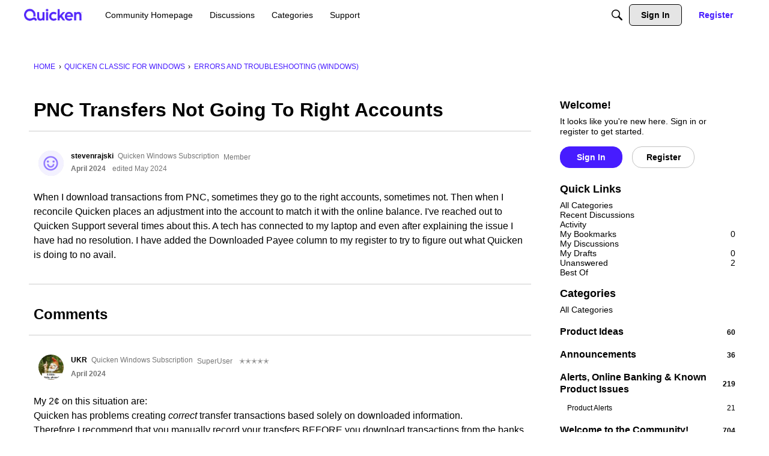

--- FILE ---
content_type: application/x-javascript
request_url: https://community.quicken.com/dist/v2/forum/chunks/addons/badges/Badge.variables.CbTURkSv.min.js
body_size: -161
content:
import"../../../vendor/vendor/react-core.DB6kRN5F.min.js";import{f as a,bJ as e,bK as i}from"../../../entries/forum.BruUgzwY.min.js";const r=a(()=>e("badges",new i({"sizing.width":"profile.badges.size.width"})));export{r as b};


--- FILE ---
content_type: application/x-javascript
request_url: https://community.quicken.com/dist/v2/forum/entries/addons/rich-editor/forum.B9-w_Kj9.min.js
body_size: 71
content:
const __vite__mapDeps=(i,m=__vite__mapDeps,d=(m.f||(m.f=["../../../chunks/addons/zyxel/forum.ygDCXjQl.css"])))=>i.map(i=>d[i]);
import{o as r,cB as n,_ as l}from"../../forum.BruUgzwY.min.js";r(()=>{d()});n(d);const a="js-isMounted";async function d(){const s=document.querySelectorAll(".richEditor");if(s.length>0){const o=document.getElementsByTagName("body");o&&o[0].classList.add("hasRichEditor");const e=await l(()=>import("../../../chunks/addons/rich-editor/mountEditor.DeGyLKiq.min.js"),__vite__mapDeps([0]),import.meta.url);s.forEach(t=>{if(!t.classList.contains(a)){t.classList.add(a);const c=t.attributes["aria-describedby"].nodeValue||void 0,i=t.closest(".Popup");i&&i.classList.add("hasRichEditor"),e.default(t,c)}})}}


--- FILE ---
content_type: application/x-javascript
request_url: https://community.quicken.com/dist/v2/forum/chunks/addons/dashboard/MembersSearchDomain.D_074Cgz.min.js
body_size: -122
content:
const __vite__mapDeps=(i,m=__vite__mapDeps,d=(m.f||(m.f=["../zyxel/forum.ygDCXjQl.css"])))=>i.map(i=>d[i]);
import{S as e,_ as o}from"../../../entries/forum.BruUgzwY.min.js";const _=new e("members",()=>o(()=>import("./MembersSearchDomain.loadable.DBE6ejVw.min.js"),__vite__mapDeps([0]),import.meta.url));export{_ as M};
